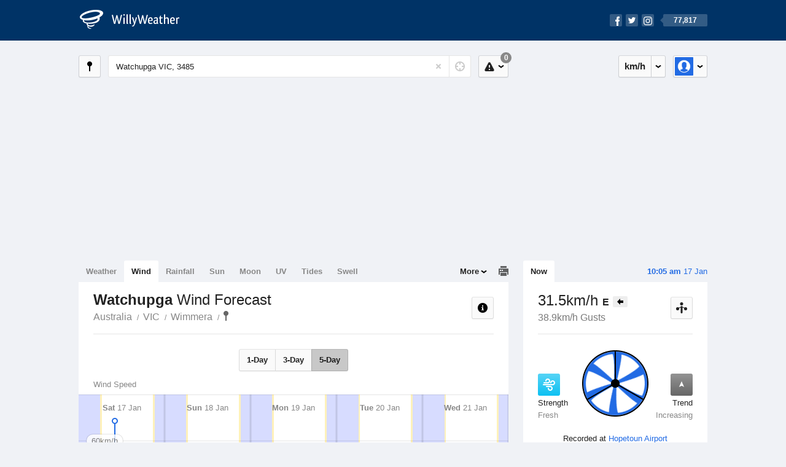

--- FILE ---
content_type: text/html; charset=UTF-8
request_url: https://wind.willyweather.com.au/vic/wimmera/watchupga.html
body_size: 12926
content:
<!doctype html><html lang="en"><head><meta charset="utf-8"><meta name="apple-itunes-app" content="app-id=592978502, app-argument=https://itunes.apple.com/au/app/weather-by-willyweather/id592978502?mt=8&amp;uo=4&amp;at=11lMKC%22"><meta property="og:url" content="https://wind.willyweather.com.au/vic/wimmera/watchupga.html"><link rel="canonical" href="https://wind.willyweather.com.au/vic/wimmera/watchupga.html"/><meta name="description" content="Watchupga wind forecast. Detailed wind speed and wind direction information as well as interactive graphs for winds"/><meta property="og:image" content="https://cdnres.willyweather.com.au/images/facebook.png"><meta property="og:image:secure_url" content="https://cdnres.willyweather.com.au/images/facebook.png"><link href="https://cdnres.willyweather.com.au/compiled/location.1.44.11.css" rel="stylesheet"><meta name="viewport" content="width=device-width,minimum-scale=1.0,maximum-scale=1.0"><link href="https://cdnres.willyweather.com.au/compiled/queries.1.44.11.css" rel="stylesheet"><link href="https://cdnres.willyweather.com.au/images/icons/apple-touch-icon-76.png" sizes="76x76" rel="apple-touch-icon-precomposed"><link href="https://cdnres.willyweather.com.au/images/icons/apple-touch-icon-120.png" sizes="120x120" rel="apple-touch-icon-precomposed"><link href="https://cdnres.willyweather.com.au/images/icons/apple-touch-icon-152.png" sizes="152x152" rel="apple-touch-icon-precomposed"><link href="https://cdnres.willyweather.com.au/images/icons/apple-touch-icon-180.png" sizes="180x180" rel="apple-touch-icon-precomposed"><link href="https://cdnres.willyweather.com.au/images/icons/favicon.ico" rel="icon"><script>
            ww = {data: {}};
            ww.isPrem = true ;
                            ww.weatherType = {code: 'wind'};
                    </script><script>
    ww.utcTimestamp = 1768604731000;
    ww.pageType = 'location';
    ww.cdn1Url = 'https://cdnres.willyweather.com.au';
    ww.location = {"id":13497,"name":"Watchupga","postcode":"3485","lat":-35.7579,"lng":142.7236,"state":"VIC","region":"Wimmera","typeId":23,"timeZoneOffset":39600};
    ww.data.weatherTargeting = {"obsWind":31,"obsTemp":23,"rainLstHr":0,"rainToday":0,"precisNextHr":"mostly-fine","swellMorn1":null,"swellAftr1":null,"swellMorn2":null,"swellAftr2":null,"windMorn1":15,"windAftr1":17,"windMorn2":15,"windAftr2":14,"precis1":"partly-cloudy","precis2":"partly-cloudy","minTemp1":15,"maxTemp1":33,"minTemp2":17,"maxTemp2":35,"maxUv1":11,"maxUv2":13}</script><script>
            var gaDim = {pageType: ww.pageType};
            if (ww.weatherType) gaDim.weatherType = ww.weatherType.code;
            if (ww.location) {
                if (ww.location.state) gaDim.state = ww.location.state;
                if (ww.location.region) gaDim.region = ww.location.region;
                if (ww.location.name) {
                    gaDim.name = ww.location.name;
                    gaDim.postcode = ww.location.postcode;
                    gaDim.locationType = ww.location.typeId.toString();
                }
            }

            dataLayer = [gaDim];
        </script><title>Watchupga Wind Forecast, VIC 3485 - WillyWeather</title></head><body class="wind-view location-view minimal" data-locale="en_AU"><script>(function(w,d,s,l,i){w[l]=w[l]||[];w[l].push({'gtm.start':
                new Date().getTime(),event:'gtm.js'});var f=d.getElementsByTagName(s)[0],
                j=d.createElement(s),dl=l!='dataLayer'?'&l='+l:'';j.async=true;j.src=
                '//www.googletagmanager.com/gtm.js?id='+i+dl;f.parentNode.insertBefore(j,f);
            })(window,document,'script','dataLayer','GTM-54MN4R');
        </script><header class="super-header"><section class="hero-bar"><a href="/" class="logo" aria-label="WillyWeather Logo"><i class="icon"></i><span>WillyWeather</span></a><nav class="fly-out social"><a data-hint="Follow Us"><span class="count">77,817</span><i class="facebook"></i><i class="twitter"></i><i class="instagram"></i></a><div class="fly-out-contents"></div></nav></section></header><section class="wrapper"><div class="global-tools"><nav class="fly-out measurements"><a class="cycle button" data-hint="Cycle Units" >&nbsp;&nbsp;</a><a class="button" data-hint="Unit Settings"><i class="icon"></i></a><div class="fly-out-contents"><header><h2>Unit Settings</h2><h3>Measurement preferences are saved</h3></header><ul><li><select name="t" data-weathertype="weather" data-labels="&deg;C,&deg;F"><option selected value="c">Celsius</option><option value="f">Fahrenheit</option></select><label>Temperature</label></li><li><select name="rpm" data-weathertype="rainfall" data-labels="mm,in,pts"><option selected value="mm">mm</option><option value="in">inches</option><option value="pts">points</option></select><label>Rainfall</label></li><li><select name="sh" data-weathertype="swell" data-labels="m,ft"><option selected value="m">metres</option><option value="ft">feet</option></select><label>Swell Height</label></li><li><select name="th" data-weathertype="tides" data-labels="m,ft"><option selected value="m">metres</option><option value="ft">feet</option></select><label>Tide Height</label></li><li><select name="ws" data-weathertype="wind" data-labels="km/h,mph,m/s,knots"><option selected value="km/h">km/h</option><option value="mph">mph</option><option value="m/s">m/s</option><option value="knots">knots</option></select><label>Wind Speed</label></li><li><select name="d"><option selected value="km">kilometres</option><option value="miles">miles</option></select><label>Distance</label></li><li><select name="p"><option value="hpa">hPa</option><option value="mmhg">mmHg</option><option value="inhg">inHg</option><option value="psi">psi</option><option value="millibars">millibars</option></select><label>Pressure</label></li><li><select name="rh" data-labels="m,ft"><option selected value="m">metres</option><option value="ft">feet</option></select><label>River Height</label></li></ul></div></nav><nav class="fly-out account"><a class="button" data-hint="Account"><img src="https://cdnres.willyweather.com.au/images/gravatar.png" width="30" height="30" alt="Profile Picture"></a><div class="fly-out-contents"></div></nav></div><section class="location-bar"><a class="button close-locations" data-hint="View Locations Map" data-closest-station-modal-trigger data-closest-point-modal-mode="locations"><i class="icon"></i></a><form method="get" action="/search/search.html" class="search empty" autocomplete="off"><input type="search" name="query" placeholder="Enter Location or Postcode" value="Watchupga VIC, 3485" aria-label="Enter Location or Postcode"><a class="current-location" data-hint="Use Current Location"><span class="icon"></span></a><i class="activity-indicator"></i><button type="reset" aria-label="Reset"></button><div class="fly-out-contents results"></div></form><nav class="fly-out warnings"><a data-hint="Warnings" class="button"><i class="icon"><b class="badge">0</b></i></a><div class="fly-out-contents"></div><script>
        ww.data.warningsSummary = {areaType: 'location', id: 13497};
    </script></nav></section><figure class="ad ad-billboard" data-ad-type="billboard"></figure><section class="content"><aside class="secondary-focus"><time class="location-time"><strong class="time"></strong>&nbsp;<span class="date"></span></time><nav class="tabs"><section><a class="current" data-target="wind-spinner">Now</a></section></nav><section class="block wind-spinner"><header><h1 data-unit="km/h" data-wind-speed="1">
            31.5km/h            <strong>E</strong><i class="direction direction-e"></i></h1><h2>38.9km/h Gusts</h2><a class="button close-stations" data-hint="View Weather Stations Map" data-closest-station-modal-trigger data-closest-point-modal-mode="weather-stations" data-default-climate-variable-code="wind-speed"><svg class="ui-icon" viewBox="0 0 20 20" xmlns="http://www.w3.org/2000/svg"><title>icon/icon-black/weather-station</title><g fill-rule="evenodd"><circle cx="3.5" cy="11.5" r="2.5"/><circle cx="10" cy="3.5" r="2.5"/><circle cx="16.5" cy="11.5" r="2.5"/><rect x="8.5" y="7" width="3" height="12" rx="1.5"/><path d="M2.07 11.267L9.08 8l.422.906-7.006 3.268zM17.928 11.267L10.923 8l-.423.907 7.006 3.267z"/></g></svg></a></header><span class="data-bit key-fresh"><i class="icon"></i><h3>Strength</h3><h4>Fresh</h4></span><span class="data-bit trending-up"><i class="icon"></i><h3>Trend</h3><h4>Increasing</h4></span><figure><b class="wind-blade" data-unit="8.75"></b><b class="wind-shield"></b></figure><p class="toggle-data-sources no-toggle"><span>
                            Recorded at <a href="https://www.willyweather.com.au/climate/weather-stations/94838.html?superGraph=plots:wind-speed">Hopetoun Airport</a></span><time>Updated 15 mins ago (33.4km away)</time></p><script>
        ww.data.observational = {target: '.wind-spinner', template: 'wind', location: ww.location};
    </script></section><figure class="ad block ad-mrec ad-mrec1" data-ad-type="mrec1"><a class="cta nudge" href="https://www.willyweather.com.au/account/register.html">Get WillyWeather+ to remove ads</a></figure><section class="block extremes nation-level" data-expanding-module="extremes"><header><a class="cta toggle" data-view-more-button
           data-view-more-text="View More"
           data-view-less-text="View Less">View More</a><h2>Real-Time Extremes</h2></header><nav class="sub-tabs full"><a class="button" data-areatype="nation">Nation</a><a class="button" data-areatype="state" data-value="VIC">State</a><a class="button" data-areatype="region" data-value="Wimmera">Region</a></nav><ul class="icon-list"><li class="extreme-hottest"><a href="https://www.willyweather.com.au/climate/weather-stations/99594.html?superGraph=plots:temperature"><i class="icon"></i><h3>Hottest <span class="data">35 &deg;C</span></h3><span>Gudai-Darri Mine, WA</span></a></li><li class="extreme-coldest"><a href="https://www.willyweather.com.au/climate/weather-stations/95979.html?superGraph=plots:temperature"><i class="icon"></i><h3>Coldest <span class="data">4.6 &deg;C</span></h3><span>Kunanyi (Mount Wellington), TAS</span></a></li><li class="extreme-windiest"><a href="https://www.willyweather.com.au/climate/weather-stations/95916.html?superGraph=plots:wind-speed"><i class="icon"></i><h3>Windiest <span class="data">77.8km/h</span></h3><span>Cabramurra, NSW</span></a></li><li class="extreme-wettest"><a href="https://www.willyweather.com.au/climate/weather-stations/94222.html?superGraph=plots:rainfall"><i class="icon"></i><h3>Wettest (Last Hour) <span class="data">21.6mm</span></h3><span>Bradshaw-Koolendong Valley (Defence), NT</span></a></li><li class="secondary hidden extreme-most-humid"><a href="https://www.willyweather.com.au/climate/weather-stations/94915.html?superGraph=plots:humidity"><i class="icon"></i><h3>Most Humid <span class="data">100%</span></h3><span>Perisher Valley, NSW</span></a></li><li class="secondary hidden extreme-least-humid"><a href="https://www.willyweather.com.au/climate/weather-stations/94462.html?superGraph=plots:humidity"><i class="icon"></i><h3>Least Humid <span class="data">16%</span></h3><span>Ayers Rock Airport, NT</span></a></li><li class="secondary hidden extreme-highest-pressure"><a href="https://www.willyweather.com.au/climate/weather-stations/94988.html?superGraph=plots:pressure"><i class="icon"></i><h3>Highest Pressure <span class="data">1026.2 hPa</span></h3><span>Dennes Point, TAS</span></a></li><li class="secondary hidden extreme-lowest-pressure"><a href="https://www.willyweather.com.au/climate/weather-stations/WW000005.html?superGraph=plots:pressure"><i class="icon"></i><h3>Lowest Pressure <span class="data">919 hPa</span></h3><span>Dorrigo, NSW</span></a></li></ul><script>
        ww.data.observationalExtremes = {areaType: 'nation', state: 'VIC', region: 'Wimmera'};
    </script></section><section class="block news"><header><a class="cta" href="//www.willyweather.com.au/news.html">All News</a><h2>Australia Weather News</h2></header><ul><li><a href="//www.willyweather.com.au/news/212159/flood+recovery+continues+for+great+ocean+road+communities+following+historic+deluge.html" data-image="https://cdnmaps.willyweather.com.au/news/106237916.jpg"><time>        2h 46m ago</time>
                                        Flood recovery continues for Great Ocean Road communities following historic deluge
                                                                                    <p>Emergency services have defended warning times as locals recover from the record-breaking rains and worst floods in the area since the 80s.</p></a></li><li><a href="//www.willyweather.com.au/news/212158/weekend+soaking+set+for+nsw+and+top+end%2c+while+western+australia+eyes+next+cyclone.html"><time>        4h ago</time>
                                        Weekend soaking set for NSW and Top End, while Western Australia eyes next cyclone
                                                                            </a></li><li><a href="//www.willyweather.com.au/news/212160/how+climate+change+is+making+extreme+rainfall+events+like+the+great+ocean+road+flooding+more+frequent+and+intense.html"><time>        17h ago</time>
                                        How climate change is making extreme rainfall events like the Great Ocean Road flooding more frequent and intense
                                                                            </a></li></ul></section><figure class="ad block ad-mrec ad-mrec2" data-ad-type="mrec2"><a class="cta nudge" href="https://www.willyweather.com.au/account/register.html">Get WillyWeather+ to remove ads</a></figure></aside><main class="primary-focus"><nav class="tabs"><section class="primary-tabs"><a href="//www.willyweather.com.au/vic/wimmera/watchupga.html">Weather</a><a href="//wind.willyweather.com.au/vic/wimmera/watchupga.html">Wind</a><a href="//rainfall.willyweather.com.au/vic/wimmera/watchupga.html">Rainfall</a><a href="//sunrisesunset.willyweather.com.au/vic/wimmera/watchupga.html">Sun</a><a href="//moonphases.willyweather.com.au/vic/wimmera/watchupga.html">Moon</a><a href="//uv.willyweather.com.au/vic/wimmera/watchupga.html">UV</a><a href="//tides.willyweather.com.au/vic/wimmera/watchupga.html">Tides</a><a href="//swell.willyweather.com.au/vic/wimmera/watchupga.html">Swell</a></section><a class="print-tool" data-hint="Printable Overview" data-modal="overview"></a><section class="more-tabs fly-out"><a>More</a><div class="fly-out-contents"><ul><li class="hidden" data-hidden="1"><a href="//www.willyweather.com.au/vic/wimmera/watchupga.html">Weather</a></li><li class="hidden" data-hidden="1"><a href="//wind.willyweather.com.au/vic/wimmera/watchupga.html">Wind</a></li><li class="hidden" data-hidden="1"><a href="//rainfall.willyweather.com.au/vic/wimmera/watchupga.html">Rainfall</a></li><li class="hidden" data-hidden="1"><a href="//sunrisesunset.willyweather.com.au/vic/wimmera/watchupga.html">Sun</a></li><li class="hidden" data-hidden="1"><a href="//moonphases.willyweather.com.au/vic/wimmera/watchupga.html">Moon</a></li><li class="hidden" data-hidden="1"><a href="//uv.willyweather.com.au/vic/wimmera/watchupga.html">UV</a></li><li class="hidden" data-hidden="1"><a href="//tides.willyweather.com.au/vic/wimmera/watchupga.html">Tides</a></li><li class="hidden" data-hidden="1"><a href="//swell.willyweather.com.au/vic/wimmera/watchupga.html">Swell</a></li><li><a href="//www.willyweather.com.au/cameras.html" data-link="cameras" >Cameras</a></li><li><a href="//www.willyweather.com.au/climate/weather-stations.html" data-link="weather-stations">Weather Stations</a></li><li><a href="//www.willyweather.com.au/news.html">Weather News</a></li><li><a href="//www.willyweather.com.au/warnings.html">Warnings</a></li><li><a href="//www.willyweather.com.au/maps.html" data-link="maps">Maps</a></li><li><a href="//www.willyweather.com.au/graphs.html" data-link="graphs">Graphs</a></li></ul></div></section></nav><article class="view"><header class="view-header"><nav class="tools stacked-buttons"><a class="button help-info" data-hint="Help and Info"><i class="icon"></i></a></nav><h1>Watchupga        <em> Wind Forecast</em></h1><ul class="breadcrumbs"><li><a href="/">Australia</a></li><li><a href="/vic.html">VIC</a></li><li><a href="/vic/wimmera.html">Wimmera</a></li><li class="final-point"><a href="/vic/wimmera/watchupga.html">Watchupga</a></li></ul></header><nav class="sub-tabs"><a class="button" data-outlook="1">1-Day</a><a class="button" data-outlook="3">3-Day</a><a class="button" data-outlook="5">5-Day</a></nav><div class="extra-tools"><section><a data-hint="Go to Current Time" class="button current-time hidden"><i class="icon"></i></a></section></div><div class="plot-titles"><section class="plot-secondary"></section><section class="plot-primary"></section></div><figure id="" class="graph super-graph animate loading"><nav class="flippers"><a class="back"></a><a class="forward"></a></nav></figure><form><fieldset class="legend-list graph-legend" data-series="active"><legend>
            Graph Plots
            <a href="https://www.willyweather.com.au/graphs.html?graph=outlook:1,location:13497,series=order:0,id:sunrisesunset,type:forecast,series=order:1,id:wind,type:forecast,series=order:3,id:wind,type:observational" class="cta" alt="wind forecast graph">Open in Graphs</a></legend><ul class="icon-list options simple"><li data-id="wind" data-type="forecast" data-name="Wind Speed"><label><input type="checkbox" aria-labelledby="graph-plot-primary-label"><i class="icon"><svg height="24px" width="84px"><g><rect height="4" width="84" y="10" x="0"/></g><g fill-rule="evenodd" fill="none" stroke-width="1" stroke="none"><path fill="#fff" stroke="#000" d="M40,21 L40,12 L35,12 L42.5,3 L50,12 L45,12 L45,21 L40,21 Z"/></g></svg></i></label><h3 id="graph-plot-primary-label">
                    Wind Forecast <em>Bureau of Meteorology</em></h3></li><li data-id="wind" data-type="observational" data-name="Wind Speed"><label><input type="checkbox" aria-labelledby="graph-plot-secondary-label"><i class="icon"><svg height="24px" width="84px"><g><rect height="4" width="84" y="10" x="0"/></g><g fill-rule="evenodd" fill="none" stroke-width="1" stroke="none"><path fill="#fff" stroke="#000" d="M40,21 L40,12 L35,12 L42.5,3 L50,12 L45,12 L45,21 L40,21 Z"/></g></svg></i></label><h3 id="graph-plot-secondary-label">Wind Real-Time <em></em></h3></li></ul></fieldset><script>
        ww.data.graphs = [{view: {target: '.view'},
                            graph: {config: {target: '.super-graph',
                                            timestamp: ww.utcTimestamp,
                                            timeZoneOffset: ww.location.timeZoneOffset,
                                            outlook: 5,
                                            series: [{
                                                id: 'wind', type: 'forecast'
                                            }, {
                                                id: 'wind', type: 'observational'
                                            }, {
                                                id: 'sunrisesunset', type: 'forecast'
                                            }]
                                    },
                            data: {"forecastGraphs":{"wind":{"dataConfig":{"series":{"config":{"id":"wind","color":"#0094F8","lineWidth":2,"lineFill":false,"lineRenderer":"StraightLineRenderer","showPoints":true,"pointRenderer":"ArrowPointRenderer","pointFormatter":"DirectionPointFormatter"},"yAxisDataMin":10.8,"yAxisDataMax":26.3,"yAxisMin":0,"yAxisMax":80,"groups":[{"dateTime":1768608000,"points":[{"x":1768608000,"y":23.8,"direction":149,"directionText":"SSE","description":"moderate","pointStyle":{"fill":"#48ad00","stroke":"#2b6700"}},{"x":1768611600,"y":21.6,"direction":142,"directionText":"SE","description":"moderate","pointStyle":{"fill":"#48ad00","stroke":"#2b6700"}},{"x":1768615200,"y":19.4,"direction":136,"directionText":"SE","description":"gentle","pointStyle":{"fill":"#a5de37","stroke":"#638521"}},{"x":1768618800,"y":18,"direction":133,"directionText":"SE","description":"gentle","pointStyle":{"fill":"#a5de37","stroke":"#638521"}},{"x":1768622400,"y":17.3,"direction":131,"directionText":"SE","description":"gentle","pointStyle":{"fill":"#a5de37","stroke":"#638521"}},{"x":1768626000,"y":16.9,"direction":127,"directionText":"SE","description":"gentle","pointStyle":{"fill":"#a5de37","stroke":"#638521"}},{"x":1768629600,"y":15.8,"direction":126,"directionText":"SE","description":"gentle","pointStyle":{"fill":"#a5de37","stroke":"#638521"}},{"x":1768633200,"y":15.5,"direction":123,"directionText":"ESE","description":"gentle","pointStyle":{"fill":"#a5de37","stroke":"#638521"}},{"x":1768636800,"y":19.4,"direction":120,"directionText":"ESE","description":"gentle","pointStyle":{"fill":"#a5de37","stroke":"#638521"}},{"x":1768640400,"y":21.2,"direction":112,"directionText":"ESE","description":"moderate","pointStyle":{"fill":"#48ad00","stroke":"#2b6700"}},{"x":1768644000,"y":22.3,"direction":103,"directionText":"ESE","description":"moderate","pointStyle":{"fill":"#48ad00","stroke":"#2b6700"}},{"x":1768647600,"y":21.6,"direction":96,"directionText":"E","description":"moderate","pointStyle":{"fill":"#48ad00","stroke":"#2b6700"}},{"x":1768651200,"y":18.7,"direction":97,"directionText":"E","description":"gentle","pointStyle":{"fill":"#a5de37","stroke":"#638521"}},{"x":1768654800,"y":16.2,"direction":101,"directionText":"E","description":"gentle","pointStyle":{"fill":"#a5de37","stroke":"#638521"}},{"x":1768658400,"y":15.5,"direction":107,"directionText":"ESE","description":"gentle","pointStyle":{"fill":"#a5de37","stroke":"#638521"}},{"x":1768662000,"y":15.1,"direction":109,"directionText":"ESE","description":"gentle","pointStyle":{"fill":"#a5de37","stroke":"#638521"}},{"x":1768665600,"y":14.8,"direction":110,"directionText":"ESE","description":"gentle","pointStyle":{"fill":"#a5de37","stroke":"#638521"}},{"x":1768669200,"y":15.5,"direction":114,"directionText":"ESE","description":"gentle","pointStyle":{"fill":"#a5de37","stroke":"#638521"}},{"x":1768672800,"y":16.2,"direction":116,"directionText":"ESE","description":"gentle","pointStyle":{"fill":"#a5de37","stroke":"#638521"}},{"x":1768676400,"y":17.6,"direction":117,"directionText":"ESE","description":"gentle","pointStyle":{"fill":"#a5de37","stroke":"#638521"}},{"x":1768680000,"y":18.4,"direction":118,"directionText":"ESE","description":"gentle","pointStyle":{"fill":"#a5de37","stroke":"#638521"}},{"x":1768683600,"y":15.5,"direction":121,"directionText":"ESE","description":"gentle","pointStyle":{"fill":"#a5de37","stroke":"#638521"}},{"x":1768687200,"y":15.5,"direction":122,"directionText":"ESE","description":"gentle","pointStyle":{"fill":"#a5de37","stroke":"#638521"}},{"x":1768690800,"y":18,"direction":123,"directionText":"ESE","description":"gentle","pointStyle":{"fill":"#a5de37","stroke":"#638521"}}]},{"dateTime":1768694400,"points":[{"x":1768694400,"y":17.6,"direction":120,"directionText":"ESE","description":"gentle","pointStyle":{"fill":"#a5de37","stroke":"#638521"}},{"x":1768698000,"y":16.9,"direction":113,"directionText":"ESE","description":"gentle","pointStyle":{"fill":"#a5de37","stroke":"#638521"}},{"x":1768701600,"y":17.3,"direction":112,"directionText":"ESE","description":"gentle","pointStyle":{"fill":"#a5de37","stroke":"#638521"}},{"x":1768705200,"y":16.2,"direction":105,"directionText":"ESE","description":"gentle","pointStyle":{"fill":"#a5de37","stroke":"#638521"}},{"x":1768708800,"y":15.8,"direction":97,"directionText":"E","description":"gentle","pointStyle":{"fill":"#a5de37","stroke":"#638521"}},{"x":1768712400,"y":15.5,"direction":91,"directionText":"E","description":"gentle","pointStyle":{"fill":"#a5de37","stroke":"#638521"}},{"x":1768716000,"y":15.1,"direction":86,"directionText":"E","description":"gentle","pointStyle":{"fill":"#a5de37","stroke":"#638521"}},{"x":1768719600,"y":15.1,"direction":82,"directionText":"E","description":"gentle","pointStyle":{"fill":"#a5de37","stroke":"#638521"}},{"x":1768723200,"y":19.4,"direction":78,"directionText":"ENE","description":"gentle","pointStyle":{"fill":"#a5de37","stroke":"#638521"}},{"x":1768726800,"y":21.6,"direction":73,"directionText":"ENE","description":"moderate","pointStyle":{"fill":"#48ad00","stroke":"#2b6700"}},{"x":1768730400,"y":23.4,"direction":68,"directionText":"ENE","description":"moderate","pointStyle":{"fill":"#48ad00","stroke":"#2b6700"}},{"x":1768734000,"y":22.7,"direction":64,"directionText":"ENE","description":"moderate","pointStyle":{"fill":"#48ad00","stroke":"#2b6700"}},{"x":1768737600,"y":19.8,"direction":65,"directionText":"ENE","description":"moderate","pointStyle":{"fill":"#48ad00","stroke":"#2b6700"}},{"x":1768741200,"y":16.9,"direction":68,"directionText":"ENE","description":"gentle","pointStyle":{"fill":"#a5de37","stroke":"#638521"}},{"x":1768744800,"y":15.5,"direction":70,"directionText":"ENE","description":"gentle","pointStyle":{"fill":"#a5de37","stroke":"#638521"}},{"x":1768748400,"y":15.5,"direction":72,"directionText":"ENE","description":"gentle","pointStyle":{"fill":"#a5de37","stroke":"#638521"}},{"x":1768752000,"y":14.8,"direction":75,"directionText":"ENE","description":"gentle","pointStyle":{"fill":"#a5de37","stroke":"#638521"}},{"x":1768755600,"y":15.1,"direction":78,"directionText":"ENE","description":"gentle","pointStyle":{"fill":"#a5de37","stroke":"#638521"}},{"x":1768759200,"y":14.8,"direction":81,"directionText":"E","description":"gentle","pointStyle":{"fill":"#a5de37","stroke":"#638521"}},{"x":1768762800,"y":14.8,"direction":83,"directionText":"E","description":"gentle","pointStyle":{"fill":"#a5de37","stroke":"#638521"}},{"x":1768766400,"y":14,"direction":86,"directionText":"E","description":"gentle","pointStyle":{"fill":"#a5de37","stroke":"#638521"}},{"x":1768770000,"y":11.5,"direction":87,"directionText":"E","description":"light","pointStyle":{"fill":"#d1ef51","stroke":"#7d8f30"}},{"x":1768773600,"y":11.9,"direction":88,"directionText":"E","description":"light","pointStyle":{"fill":"#d1ef51","stroke":"#7d8f30"}},{"x":1768777200,"y":14.8,"direction":87,"directionText":"E","description":"gentle","pointStyle":{"fill":"#a5de37","stroke":"#638521"}}]},{"dateTime":1768780800,"points":[{"x":1768780800,"y":15.1,"direction":84,"directionText":"E","description":"gentle","pointStyle":{"fill":"#a5de37","stroke":"#638521"}},{"x":1768784400,"y":14.8,"direction":80,"directionText":"E","description":"gentle","pointStyle":{"fill":"#a5de37","stroke":"#638521"}},{"x":1768788000,"y":15.1,"direction":69,"directionText":"ENE","description":"gentle","pointStyle":{"fill":"#a5de37","stroke":"#638521"}},{"x":1768791600,"y":16.2,"direction":65,"directionText":"ENE","description":"gentle","pointStyle":{"fill":"#a5de37","stroke":"#638521"}},{"x":1768795200,"y":17.6,"direction":61,"directionText":"ENE","description":"gentle","pointStyle":{"fill":"#a5de37","stroke":"#638521"}},{"x":1768798800,"y":19.8,"direction":59,"directionText":"ENE","description":"moderate","pointStyle":{"fill":"#48ad00","stroke":"#2b6700"}},{"x":1768802400,"y":18.7,"direction":59,"directionText":"ENE","description":"gentle","pointStyle":{"fill":"#a5de37","stroke":"#638521"}},{"x":1768806000,"y":18.4,"direction":59,"directionText":"ENE","description":"gentle","pointStyle":{"fill":"#a5de37","stroke":"#638521"}},{"x":1768809600,"y":22.7,"direction":59,"directionText":"ENE","description":"moderate","pointStyle":{"fill":"#48ad00","stroke":"#2b6700"}},{"x":1768813200,"y":24.8,"direction":56,"directionText":"NE","description":"moderate","pointStyle":{"fill":"#48ad00","stroke":"#2b6700"}},{"x":1768816800,"y":26.3,"direction":53,"directionText":"NE","description":"moderate","pointStyle":{"fill":"#48ad00","stroke":"#2b6700"}},{"x":1768820400,"y":26.3,"direction":50,"directionText":"NE","description":"moderate","pointStyle":{"fill":"#48ad00","stroke":"#2b6700"}},{"x":1768824000,"y":25.2,"direction":48,"directionText":"NE","description":"moderate","pointStyle":{"fill":"#48ad00","stroke":"#2b6700"}},{"x":1768827600,"y":24.5,"direction":47,"directionText":"NE","description":"moderate","pointStyle":{"fill":"#48ad00","stroke":"#2b6700"}},{"x":1768831200,"y":24.1,"direction":45,"directionText":"NE","description":"moderate","pointStyle":{"fill":"#48ad00","stroke":"#2b6700"}},{"x":1768834800,"y":23,"direction":45,"directionText":"NE","description":"moderate","pointStyle":{"fill":"#48ad00","stroke":"#2b6700"}},{"x":1768838400,"y":22,"direction":46,"directionText":"NE","description":"moderate","pointStyle":{"fill":"#48ad00","stroke":"#2b6700"}},{"x":1768842000,"y":21.6,"direction":46,"directionText":"NE","description":"moderate","pointStyle":{"fill":"#48ad00","stroke":"#2b6700"}},{"x":1768845600,"y":20.5,"direction":47,"directionText":"NE","description":"moderate","pointStyle":{"fill":"#48ad00","stroke":"#2b6700"}},{"x":1768849200,"y":19.1,"direction":63,"directionText":"ENE","description":"gentle","pointStyle":{"fill":"#a5de37","stroke":"#638521"}},{"x":1768852800,"y":16.9,"direction":77,"directionText":"ENE","description":"gentle","pointStyle":{"fill":"#a5de37","stroke":"#638521"}},{"x":1768856400,"y":14.4,"direction":98,"directionText":"E","description":"gentle","pointStyle":{"fill":"#a5de37","stroke":"#638521"}},{"x":1768860000,"y":15.1,"direction":101,"directionText":"E","description":"gentle","pointStyle":{"fill":"#a5de37","stroke":"#638521"}},{"x":1768863600,"y":17.6,"direction":105,"directionText":"ESE","description":"gentle","pointStyle":{"fill":"#a5de37","stroke":"#638521"}}]},{"dateTime":1768867200,"points":[{"x":1768867200,"y":17.3,"direction":109,"directionText":"ESE","description":"gentle","pointStyle":{"fill":"#a5de37","stroke":"#638521"}},{"x":1768870800,"y":15.8,"direction":115,"directionText":"ESE","description":"gentle","pointStyle":{"fill":"#a5de37","stroke":"#638521"}},{"x":1768874400,"y":15.5,"direction":113,"directionText":"ESE","description":"gentle","pointStyle":{"fill":"#a5de37","stroke":"#638521"}},{"x":1768878000,"y":15.1,"direction":110,"directionText":"ESE","description":"gentle","pointStyle":{"fill":"#a5de37","stroke":"#638521"}},{"x":1768881600,"y":15.1,"direction":109,"directionText":"ESE","description":"gentle","pointStyle":{"fill":"#a5de37","stroke":"#638521"}},{"x":1768885200,"y":15.1,"direction":106,"directionText":"ESE","description":"gentle","pointStyle":{"fill":"#a5de37","stroke":"#638521"}},{"x":1768888800,"y":14,"direction":104,"directionText":"ESE","description":"gentle","pointStyle":{"fill":"#a5de37","stroke":"#638521"}},{"x":1768892400,"y":13.3,"direction":102,"directionText":"ESE","description":"gentle","pointStyle":{"fill":"#a5de37","stroke":"#638521"}},{"x":1768896000,"y":16.9,"direction":101,"directionText":"E","description":"gentle","pointStyle":{"fill":"#a5de37","stroke":"#638521"}},{"x":1768899600,"y":18.4,"direction":94,"directionText":"E","description":"gentle","pointStyle":{"fill":"#a5de37","stroke":"#638521"}},{"x":1768903200,"y":19.8,"direction":87,"directionText":"E","description":"moderate","pointStyle":{"fill":"#48ad00","stroke":"#2b6700"}},{"x":1768906800,"y":19.1,"direction":76,"directionText":"ENE","description":"gentle","pointStyle":{"fill":"#a5de37","stroke":"#638521"}},{"x":1768910400,"y":18,"direction":81,"directionText":"E","description":"gentle","pointStyle":{"fill":"#a5de37","stroke":"#638521"}},{"x":1768914000,"y":16.9,"direction":91,"directionText":"E","description":"gentle","pointStyle":{"fill":"#a5de37","stroke":"#638521"}},{"x":1768917600,"y":16.6,"direction":100,"directionText":"E","description":"gentle","pointStyle":{"fill":"#a5de37","stroke":"#638521"}},{"x":1768921200,"y":16.6,"direction":110,"directionText":"ESE","description":"gentle","pointStyle":{"fill":"#a5de37","stroke":"#638521"}},{"x":1768924800,"y":16.6,"direction":124,"directionText":"SE","description":"gentle","pointStyle":{"fill":"#a5de37","stroke":"#638521"}},{"x":1768928400,"y":17.3,"direction":132,"directionText":"SE","description":"gentle","pointStyle":{"fill":"#a5de37","stroke":"#638521"}},{"x":1768932000,"y":17.6,"direction":134,"directionText":"SE","description":"gentle","pointStyle":{"fill":"#a5de37","stroke":"#638521"}},{"x":1768935600,"y":17.6,"direction":134,"directionText":"SE","description":"gentle","pointStyle":{"fill":"#a5de37","stroke":"#638521"}},{"x":1768939200,"y":16.9,"direction":134,"directionText":"SE","description":"gentle","pointStyle":{"fill":"#a5de37","stroke":"#638521"}},{"x":1768942800,"y":13,"direction":130,"directionText":"SE","description":"gentle","pointStyle":{"fill":"#a5de37","stroke":"#638521"}},{"x":1768946400,"y":12.2,"direction":129,"directionText":"SE","description":"light","pointStyle":{"fill":"#d1ef51","stroke":"#7d8f30"}},{"x":1768950000,"y":13.7,"direction":129,"directionText":"SE","description":"gentle","pointStyle":{"fill":"#a5de37","stroke":"#638521"}}]},{"dateTime":1768953600,"points":[{"x":1768953600,"y":13.7,"direction":128,"directionText":"SE","description":"gentle","pointStyle":{"fill":"#a5de37","stroke":"#638521"}},{"x":1768957200,"y":13,"direction":137,"directionText":"SE","description":"gentle","pointStyle":{"fill":"#a5de37","stroke":"#638521"}},{"x":1768960800,"y":13.3,"direction":141,"directionText":"SE","description":"gentle","pointStyle":{"fill":"#a5de37","stroke":"#638521"}},{"x":1768964400,"y":12.2,"direction":140,"directionText":"SE","description":"light","pointStyle":{"fill":"#d1ef51","stroke":"#7d8f30"}},{"x":1768968000,"y":11.9,"direction":138,"directionText":"SE","description":"light","pointStyle":{"fill":"#d1ef51","stroke":"#7d8f30"}},{"x":1768971600,"y":12.2,"direction":135,"directionText":"SE","description":"light","pointStyle":{"fill":"#d1ef51","stroke":"#7d8f30"}},{"x":1768975200,"y":11.2,"direction":133,"directionText":"SE","description":"light","pointStyle":{"fill":"#d1ef51","stroke":"#7d8f30"}},{"x":1768978800,"y":10.8,"direction":130,"directionText":"SE","description":"light","pointStyle":{"fill":"#d1ef51","stroke":"#7d8f30"}},{"x":1768982400,"y":14,"direction":127,"directionText":"SE","description":"gentle","pointStyle":{"fill":"#a5de37","stroke":"#638521"}},{"x":1768986000,"y":15.1,"direction":119,"directionText":"ESE","description":"gentle","pointStyle":{"fill":"#a5de37","stroke":"#638521"}},{"x":1768989600,"y":15.5,"direction":110,"directionText":"ESE","description":"gentle","pointStyle":{"fill":"#a5de37","stroke":"#638521"}},{"x":1768993200,"y":14,"direction":104,"directionText":"ESE","description":"gentle","pointStyle":{"fill":"#a5de37","stroke":"#638521"}},{"x":1768996800,"y":14,"direction":116,"directionText":"ESE","description":"gentle","pointStyle":{"fill":"#a5de37","stroke":"#638521"}},{"x":1769000400,"y":13.7,"direction":162,"directionText":"SSE","description":"gentle","pointStyle":{"fill":"#a5de37","stroke":"#638521"}},{"x":1769004000,"y":14.4,"direction":177,"directionText":"S","description":"gentle","pointStyle":{"fill":"#a5de37","stroke":"#638521"}},{"x":1769007600,"y":14.8,"direction":181,"directionText":"S","description":"gentle","pointStyle":{"fill":"#a5de37","stroke":"#638521"}},{"x":1769011200,"y":15.5,"direction":187,"directionText":"S","description":"gentle","pointStyle":{"fill":"#a5de37","stroke":"#638521"}},{"x":1769014800,"y":16.9,"direction":190,"directionText":"S","description":"gentle","pointStyle":{"fill":"#a5de37","stroke":"#638521"}},{"x":1769018400,"y":17.3,"direction":188,"directionText":"S","description":"gentle","pointStyle":{"fill":"#a5de37","stroke":"#638521"}},{"x":1769022000,"y":17.6,"direction":185,"directionText":"S","description":"gentle","pointStyle":{"fill":"#a5de37","stroke":"#638521"}},{"x":1769025600,"y":16.9,"direction":182,"directionText":"S","description":"gentle","pointStyle":{"fill":"#a5de37","stroke":"#638521"}},{"x":1769029200,"y":15.1,"direction":177,"directionText":"S","description":"gentle","pointStyle":{"fill":"#a5de37","stroke":"#638521"}},{"x":1769032800,"y":16.2,"direction":168,"directionText":"SSE","description":"gentle","pointStyle":{"fill":"#a5de37","stroke":"#638521"}},{"x":1769036400,"y":19.8,"direction":161,"directionText":"SSE","description":"moderate","pointStyle":{"fill":"#48ad00","stroke":"#2b6700"}}]},{"dateTime":1769040000,"points":[{"x":1769040000,"y":18.7,"direction":160,"directionText":"SSE","description":"gentle","pointStyle":{"fill":"#a5de37","stroke":"#638521"}},{"x":1769043600,"y":16.9,"direction":159,"directionText":"SSE","description":"gentle","pointStyle":{"fill":"#a5de37","stroke":"#638521"}},{"x":1769047200,"y":16.2,"direction":158,"directionText":"SSE","description":"gentle","pointStyle":{"fill":"#a5de37","stroke":"#638521"}},{"x":1769050800,"y":15.5,"direction":160,"directionText":"SSE","description":"gentle","pointStyle":{"fill":"#a5de37","stroke":"#638521"}},{"x":1769054400,"y":14.8,"direction":160,"directionText":"SSE","description":"gentle","pointStyle":{"fill":"#a5de37","stroke":"#638521"}},{"x":1769058000,"y":14.8,"direction":161,"directionText":"SSE","description":"gentle","pointStyle":{"fill":"#a5de37","stroke":"#638521"}},{"x":1769061600,"y":14.4,"direction":159,"directionText":"SSE","description":"gentle","pointStyle":{"fill":"#a5de37","stroke":"#638521"}},{"x":1769065200,"y":14.4,"direction":159,"directionText":"SSE","description":"gentle","pointStyle":{"fill":"#a5de37","stroke":"#638521"}},{"x":1769068800,"y":18.4,"direction":158,"directionText":"SSE","description":"gentle","pointStyle":{"fill":"#a5de37","stroke":"#638521"}},{"x":1769072400,"y":19.4,"direction":154,"directionText":"SSE","description":"gentle","pointStyle":{"fill":"#a5de37","stroke":"#638521"}},{"x":1769076000,"y":20.2,"direction":151,"directionText":"SSE","description":"moderate","pointStyle":{"fill":"#48ad00","stroke":"#2b6700"}},{"x":1769079600,"y":18.7,"direction":151,"directionText":"SSE","description":"gentle","pointStyle":{"fill":"#a5de37","stroke":"#638521"}},{"x":1769083200,"y":18,"direction":159,"directionText":"SSE","description":"gentle","pointStyle":{"fill":"#a5de37","stroke":"#638521"}},{"x":1769086800,"y":17.3,"direction":168,"directionText":"SSE","description":"gentle","pointStyle":{"fill":"#a5de37","stroke":"#638521"}},{"x":1769090400,"y":17.6,"direction":177,"directionText":"S","description":"gentle","pointStyle":{"fill":"#a5de37","stroke":"#638521"}},{"x":1769094000,"y":17.3,"direction":188,"directionText":"S","description":"gentle","pointStyle":{"fill":"#a5de37","stroke":"#638521"}},{"x":1769097600,"y":17.3,"direction":192,"directionText":"SSW","description":"gentle","pointStyle":{"fill":"#a5de37","stroke":"#638521"}},{"x":1769101200,"y":18,"direction":196,"directionText":"SSW","description":"gentle","pointStyle":{"fill":"#a5de37","stroke":"#638521"}},{"x":1769104800,"y":18.4,"direction":189,"directionText":"S","description":"gentle","pointStyle":{"fill":"#a5de37","stroke":"#638521"}},{"x":1769108400,"y":18.4,"direction":181,"directionText":"S","description":"gentle","pointStyle":{"fill":"#a5de37","stroke":"#638521"}},{"x":1769112000,"y":17.6,"direction":171,"directionText":"S","description":"gentle","pointStyle":{"fill":"#a5de37","stroke":"#638521"}},{"x":1769115600,"y":15.1,"direction":164,"directionText":"SSE","description":"gentle","pointStyle":{"fill":"#a5de37","stroke":"#638521"}},{"x":1769119200,"y":15.1,"direction":157,"directionText":"SSE","description":"gentle","pointStyle":{"fill":"#a5de37","stroke":"#638521"}},{"x":1769122800,"y":17.6,"direction":150,"directionText":"SSE","description":"gentle","pointStyle":{"fill":"#a5de37","stroke":"#638521"}}]},{"dateTime":1769126400,"points":[{"x":1769126400,"y":16.6,"direction":145,"directionText":"SE","description":"gentle","pointStyle":{"fill":"#a5de37","stroke":"#638521"}},{"x":1769130000,"y":14.8,"direction":141,"directionText":"SE","description":"gentle","pointStyle":{"fill":"#a5de37","stroke":"#638521"}},{"x":1769133600,"y":14.4,"direction":136,"directionText":"SE","description":"gentle","pointStyle":{"fill":"#a5de37","stroke":"#638521"}},{"x":1769137200,"y":13.3,"direction":131,"directionText":"SE","description":"gentle","pointStyle":{"fill":"#a5de37","stroke":"#638521"}},{"x":1769140800,"y":12.6,"direction":127,"directionText":"SE","description":"gentle","pointStyle":{"fill":"#a5de37","stroke":"#638521"}},{"x":1769144400,"y":12.6,"direction":123,"directionText":"ESE","description":"gentle","pointStyle":{"fill":"#a5de37","stroke":"#638521"}},{"x":1769148000,"y":11.5,"direction":118,"directionText":"ESE","description":"light","pointStyle":{"fill":"#d1ef51","stroke":"#7d8f30"}},{"x":1769151600,"y":11.2,"direction":113,"directionText":"ESE","description":"light","pointStyle":{"fill":"#d1ef51","stroke":"#7d8f30"}},{"x":1769155200,"y":14.8,"direction":107,"directionText":"ESE","description":"gentle","pointStyle":{"fill":"#a5de37","stroke":"#638521"}},{"x":1769158800,"y":15.8,"direction":97,"directionText":"E","description":"gentle","pointStyle":{"fill":"#a5de37","stroke":"#638521"}},{"x":1769162400,"y":16.9,"direction":86,"directionText":"E","description":"gentle","pointStyle":{"fill":"#a5de37","stroke":"#638521"}},{"x":1769166000,"y":16.2,"direction":69,"directionText":"ENE","description":"gentle","pointStyle":{"fill":"#a5de37","stroke":"#638521"}},{"x":1769169600,"y":15.5,"direction":50,"directionText":"NE","description":"gentle","pointStyle":{"fill":"#a5de37","stroke":"#638521"}},{"x":1769173200,"y":15.1,"direction":26,"directionText":"NNE","description":"gentle","pointStyle":{"fill":"#a5de37","stroke":"#638521"}},{"x":1769176800,"y":15.5,"direction":344,"directionText":"NNW","description":"gentle","pointStyle":{"fill":"#a5de37","stroke":"#638521"}},{"x":1769180400,"y":15.5,"direction":311,"directionText":"NW","description":"gentle","pointStyle":{"fill":"#a5de37","stroke":"#638521"}},{"x":1769184000,"y":15.5,"direction":298,"directionText":"WNW","description":"gentle","pointStyle":{"fill":"#a5de37","stroke":"#638521"}},{"x":1769187600,"y":15.8,"direction":291,"directionText":"WNW","description":"gentle","pointStyle":{"fill":"#a5de37","stroke":"#638521"}},{"x":1769191200,"y":16.2,"direction":293,"directionText":"WNW","description":"gentle","pointStyle":{"fill":"#a5de37","stroke":"#638521"}},{"x":1769194800,"y":15.8,"direction":297,"directionText":"WNW","description":"gentle","pointStyle":{"fill":"#a5de37","stroke":"#638521"}},{"x":1769198400,"y":15.1,"direction":320,"directionText":"NW","description":"gentle","pointStyle":{"fill":"#a5de37","stroke":"#638521"}},{"x":1769202000,"y":12.2,"direction":118,"directionText":"ESE","description":"light","pointStyle":{"fill":"#d1ef51","stroke":"#7d8f30"}},{"x":1769205600,"y":12.6,"direction":120,"directionText":"ESE","description":"gentle","pointStyle":{"fill":"#a5de37","stroke":"#638521"}},{"x":1769209200,"y":14.8,"direction":125,"directionText":"SE","description":"gentle","pointStyle":{"fill":"#a5de37","stroke":"#638521"}}]}],"controlPoints":{"pre":{"x":1768604400,"y":25.6,"direction":155,"directionText":"SSE","description":"moderate","pointStyle":{"fill":"#48ad00","stroke":"#2b6700"}},"post":{"x":1769212800,"y":14.4,"direction":120,"directionText":"ESE","description":"gentle","pointStyle":{"fill":"#a5de37","stroke":"#638521"}}},"controlPoint":null},"xAxisMin":1768608000,"xAxisMax":1769212799},"carousel":{"size":12,"start":5},"units":{"speed":"km\/h"},"issueDateTime":"2026-01-17 09:34:28","nextIssueDateTime":"2026-01-17 21:34:28"},"swell-height":null,"sunrisesunset":{"dataConfig":{"series":{"config":{"id":"sunrisesunset","lineFill":true,"lineRenderer":"StraightLineRenderer","showPoints":false,"pointRenderer":"SunriseSunsetPointRenderer","pointFormatter":"SunriseSunsetPointFormatter"},"yAxisDataMin":null,"yAxisDataMax":null,"yAxisMin":null,"yAxisMax":null,"groups":[{"dateTime":1768608000,"points":[{"x":1768629723,"description":"First Light","type":"first-light"},{"x":1768631460,"description":"Sunrise","type":"sunrise"},{"x":1768682826,"description":"Sunset","type":"sunset"},{"x":1768684563,"description":"Last Light","type":"last-light"}]},{"dateTime":1768694400,"points":[{"x":1768716189,"description":"First Light","type":"first-light"},{"x":1768717921,"description":"Sunrise","type":"sunrise"},{"x":1768769204,"description":"Sunset","type":"sunset"},{"x":1768770936,"description":"Last Light","type":"last-light"}]},{"dateTime":1768780800,"points":[{"x":1768802655,"description":"First Light","type":"first-light"},{"x":1768804383,"description":"Sunrise","type":"sunrise"},{"x":1768855580,"description":"Sunset","type":"sunset"},{"x":1768857308,"description":"Last Light","type":"last-light"}]},{"dateTime":1768867200,"points":[{"x":1768889121,"description":"First Light","type":"first-light"},{"x":1768890845,"description":"Sunrise","type":"sunrise"},{"x":1768941954,"description":"Sunset","type":"sunset"},{"x":1768943678,"description":"Last Light","type":"last-light"}]},{"dateTime":1768953600,"points":[{"x":1768975588,"description":"First Light","type":"first-light"},{"x":1768977307,"description":"Sunrise","type":"sunrise"},{"x":1769028327,"description":"Sunset","type":"sunset"},{"x":1769030045,"description":"Last Light","type":"last-light"}]},{"dateTime":1769040000,"points":[{"x":1769062056,"description":"First Light","type":"first-light"},{"x":1769063770,"description":"Sunrise","type":"sunrise"},{"x":1769114697,"description":"Sunset","type":"sunset"},{"x":1769116411,"description":"Last Light","type":"last-light"}]},{"dateTime":1769126400,"points":[{"x":1769148524,"description":"First Light","type":"first-light"},{"x":1769150233,"description":"Sunrise","type":"sunrise"},{"x":1769201066,"description":"Sunset","type":"sunset"},{"x":1769202775,"description":"Last Light","type":"last-light"}]}],"controlPoints":{"pre":null,"post":null},"controlPoint":null},"xAxisMin":1768608000,"xAxisMax":1769212799},"carousel":{"size":1095,"start":382}}},"observationalGraphs":{"wind":{"dataConfig":{"series":{"config":{"id":"wind","color":"#0094F8","lineWidth":2,"lineFill":false,"lineRenderer":"StraightLineRenderer","showPoints":true,"pointRenderer":"ArrowPointRenderer","pointFormatter":"DirectionPointFormatter"},"yAxisDataMin":16.7,"yAxisDataMax":33.3,"yAxisMin":0,"yAxisMax":80,"groups":[{"dateTime":1768608000,"points":[{"x":1768608000,"y":31.5,"direction":145,"directionText":"SE","description":"fresh","pointStyle":{"fill":"#0ec1f2","stroke":"#087391"}},{"x":1768608600,"y":25.9,"direction":147,"directionText":"SSE","description":"moderate","pointStyle":{"fill":"#48ad00","stroke":"#2b6700"}},{"x":1768609200,"y":25.9,"direction":144,"directionText":"SE","description":"moderate","pointStyle":{"fill":"#48ad00","stroke":"#2b6700"}},{"x":1768609800,"y":27.8,"direction":149,"directionText":"SSE","description":"moderate","pointStyle":{"fill":"#48ad00","stroke":"#2b6700"}},{"x":1768610400,"y":20.4,"direction":155,"directionText":"SSE","description":"moderate","pointStyle":{"fill":"#48ad00","stroke":"#2b6700"}},{"x":1768611000,"y":22.2,"direction":154,"directionText":"SSE","description":"moderate","pointStyle":{"fill":"#48ad00","stroke":"#2b6700"}},{"x":1768611600,"y":24.1,"direction":151,"directionText":"SSE","description":"moderate","pointStyle":{"fill":"#48ad00","stroke":"#2b6700"}},{"x":1768612200,"y":20.4,"direction":151,"directionText":"SSE","description":"moderate","pointStyle":{"fill":"#48ad00","stroke":"#2b6700"}},{"x":1768612800,"y":22.2,"direction":154,"directionText":"SSE","description":"moderate","pointStyle":{"fill":"#48ad00","stroke":"#2b6700"}},{"x":1768613400,"y":22.2,"direction":153,"directionText":"SSE","description":"moderate","pointStyle":{"fill":"#48ad00","stroke":"#2b6700"}},{"x":1768614000,"y":22.2,"direction":153,"directionText":"SSE","description":"moderate","pointStyle":{"fill":"#48ad00","stroke":"#2b6700"}},{"x":1768614600,"y":20.4,"direction":150,"directionText":"SSE","description":"moderate","pointStyle":{"fill":"#48ad00","stroke":"#2b6700"}},{"x":1768615200,"y":20.4,"direction":149,"directionText":"SSE","description":"moderate","pointStyle":{"fill":"#48ad00","stroke":"#2b6700"}},{"x":1768615800,"y":20.4,"direction":148,"directionText":"SSE","description":"moderate","pointStyle":{"fill":"#48ad00","stroke":"#2b6700"}},{"x":1768616400,"y":20.4,"direction":150,"directionText":"SSE","description":"moderate","pointStyle":{"fill":"#48ad00","stroke":"#2b6700"}},{"x":1768617000,"y":20.4,"direction":148,"directionText":"SSE","description":"moderate","pointStyle":{"fill":"#48ad00","stroke":"#2b6700"}},{"x":1768617600,"y":20.4,"direction":153,"directionText":"SSE","description":"moderate","pointStyle":{"fill":"#48ad00","stroke":"#2b6700"}},{"x":1768618200,"y":18.5,"direction":149,"directionText":"SSE","description":"gentle","pointStyle":{"fill":"#a5de37","stroke":"#638521"}},{"x":1768618800,"y":18.5,"direction":150,"directionText":"SSE","description":"gentle","pointStyle":{"fill":"#a5de37","stroke":"#638521"}},{"x":1768619400,"y":22.2,"direction":149,"directionText":"SSE","description":"moderate","pointStyle":{"fill":"#48ad00","stroke":"#2b6700"}},{"x":1768620000,"y":20.4,"direction":145,"directionText":"SE","description":"moderate","pointStyle":{"fill":"#48ad00","stroke":"#2b6700"}},{"x":1768620600,"y":20.4,"direction":145,"directionText":"SE","description":"moderate","pointStyle":{"fill":"#48ad00","stroke":"#2b6700"}},{"x":1768621200,"y":24.1,"direction":140,"directionText":"SE","description":"moderate","pointStyle":{"fill":"#48ad00","stroke":"#2b6700"}},{"x":1768621800,"y":20.4,"direction":140,"directionText":"SE","description":"moderate","pointStyle":{"fill":"#48ad00","stroke":"#2b6700"}},{"x":1768622400,"y":20.4,"direction":142,"directionText":"SE","description":"moderate","pointStyle":{"fill":"#48ad00","stroke":"#2b6700"}},{"x":1768623000,"y":20.4,"direction":144,"directionText":"SE","description":"moderate","pointStyle":{"fill":"#48ad00","stroke":"#2b6700"}},{"x":1768623600,"y":20.4,"direction":142,"directionText":"SE","description":"moderate","pointStyle":{"fill":"#48ad00","stroke":"#2b6700"}},{"x":1768624200,"y":18.5,"direction":141,"directionText":"SE","description":"gentle","pointStyle":{"fill":"#a5de37","stroke":"#638521"}},{"x":1768624800,"y":18.5,"direction":137,"directionText":"SE","description":"gentle","pointStyle":{"fill":"#a5de37","stroke":"#638521"}},{"x":1768625400,"y":20.4,"direction":137,"directionText":"SE","description":"moderate","pointStyle":{"fill":"#48ad00","stroke":"#2b6700"}},{"x":1768626000,"y":20.4,"direction":137,"directionText":"SE","description":"moderate","pointStyle":{"fill":"#48ad00","stroke":"#2b6700"}},{"x":1768626600,"y":22.2,"direction":137,"directionText":"SE","description":"moderate","pointStyle":{"fill":"#48ad00","stroke":"#2b6700"}},{"x":1768627200,"y":20.4,"direction":137,"directionText":"SE","description":"moderate","pointStyle":{"fill":"#48ad00","stroke":"#2b6700"}},{"x":1768627800,"y":18.5,"direction":137,"directionText":"SE","description":"gentle","pointStyle":{"fill":"#a5de37","stroke":"#638521"}},{"x":1768628400,"y":18.5,"direction":136,"directionText":"SE","description":"gentle","pointStyle":{"fill":"#a5de37","stroke":"#638521"}},{"x":1768629000,"y":20.4,"direction":136,"directionText":"SE","description":"moderate","pointStyle":{"fill":"#48ad00","stroke":"#2b6700"}},{"x":1768629600,"y":18.5,"direction":136,"directionText":"SE","description":"gentle","pointStyle":{"fill":"#a5de37","stroke":"#638521"}},{"x":1768630200,"y":20.4,"direction":133,"directionText":"SE","description":"moderate","pointStyle":{"fill":"#48ad00","stroke":"#2b6700"}},{"x":1768630800,"y":18.5,"direction":139,"directionText":"SE","description":"gentle","pointStyle":{"fill":"#a5de37","stroke":"#638521"}},{"x":1768631400,"y":18.5,"direction":134,"directionText":"SE","description":"gentle","pointStyle":{"fill":"#a5de37","stroke":"#638521"}},{"x":1768632000,"y":20.4,"direction":130,"directionText":"SE","description":"moderate","pointStyle":{"fill":"#48ad00","stroke":"#2b6700"}},{"x":1768632600,"y":18.5,"direction":128,"directionText":"SE","description":"gentle","pointStyle":{"fill":"#a5de37","stroke":"#638521"}},{"x":1768633200,"y":18.5,"direction":130,"directionText":"SE","description":"gentle","pointStyle":{"fill":"#a5de37","stroke":"#638521"}},{"x":1768633800,"y":18.5,"direction":128,"directionText":"SE","description":"gentle","pointStyle":{"fill":"#a5de37","stroke":"#638521"}},{"x":1768634400,"y":16.7,"direction":121,"directionText":"ESE","description":"gentle","pointStyle":{"fill":"#a5de37","stroke":"#638521"}},{"x":1768635000,"y":16.7,"direction":127,"directionText":"SE","description":"gentle","pointStyle":{"fill":"#a5de37","stroke":"#638521"}},{"x":1768635600,"y":18.5,"direction":119,"directionText":"ESE","description":"gentle","pointStyle":{"fill":"#a5de37","stroke":"#638521"}},{"x":1768636200,"y":20.4,"direction":124,"directionText":"SE","description":"moderate","pointStyle":{"fill":"#48ad00","stroke":"#2b6700"}},{"x":1768636800,"y":18.5,"direction":119,"directionText":"ESE","description":"gentle","pointStyle":{"fill":"#a5de37","stroke":"#638521"}},{"x":1768637400,"y":20.4,"direction":112,"directionText":"ESE","description":"moderate","pointStyle":{"fill":"#48ad00","stroke":"#2b6700"}},{"x":1768638000,"y":25.9,"direction":101,"directionText":"E","description":"moderate","pointStyle":{"fill":"#48ad00","stroke":"#2b6700"}},{"x":1768638600,"y":25.9,"direction":110,"directionText":"ESE","description":"moderate","pointStyle":{"fill":"#48ad00","stroke":"#2b6700"}},{"x":1768639200,"y":31.5,"direction":102,"directionText":"ESE","description":"fresh","pointStyle":{"fill":"#0ec1f2","stroke":"#087391"}},{"x":1768639800,"y":29.6,"direction":102,"directionText":"ESE","description":"fresh","pointStyle":{"fill":"#0ec1f2","stroke":"#087391"}},{"x":1768640400,"y":33.3,"direction":100,"directionText":"E","description":"fresh","pointStyle":{"fill":"#0ec1f2","stroke":"#087391"}},{"x":1768641000,"y":25.9,"direction":98,"directionText":"E","description":"moderate","pointStyle":{"fill":"#48ad00","stroke":"#2b6700"}},{"x":1768641600,"y":29.6,"direction":91,"directionText":"E","description":"fresh","pointStyle":{"fill":"#0ec1f2","stroke":"#087391"}},{"x":1768642200,"y":31.5,"direction":97,"directionText":"E","description":"fresh","pointStyle":{"fill":"#0ec1f2","stroke":"#087391"}},{"x":1768642800,"y":29.6,"direction":94,"directionText":"E","description":"fresh","pointStyle":{"fill":"#0ec1f2","stroke":"#087391"}},{"x":1768643400,"y":31.5,"direction":83,"directionText":"E","description":"fresh","pointStyle":{"fill":"#0ec1f2","stroke":"#087391"}}]}],"controlPoints":{"pre":{"x":1768604400,"y":29.6,"direction":153,"directionText":"SSE","description":"fresh","pointStyle":{"fill":"#0ec1f2","stroke":"#087391"}},"post":null},"controlPoint":null},"xAxisMin":1768608000,"xAxisMax":1769299199},"carousel":{"size":3,"start":3},"units":{"speed":"km\/h"},"issueDateTime":"2026-01-16 22:50:00","provider":{"id":398,"name":"Hopetoun Airport","lat":-35.715,"lng":142.357,"distance":33.4,"units":{"distance":"km"}}}},"location":{"id":13497,"name":"Watchupga","displayName":"Watchupga","region":"Wimmera","state":"VIC","postcode":"3485","timeZone":"Australia\/Melbourne","timeZoneOffset":39600,"lat":-35.7579,"lng":142.7236,"typeId":23,"distance":null,"dataMappings":{"regionPrecis":"region_precis-bom-town-daily-vic_pw001","marineRegionPrecis":null,"fireRegionPrecis":"fire_region_precis-bom-town-daily-vic_fw001","mapOverlays":{"1":{"id":95,"name":"Rainbow"},"5":{"id":95,"name":"Rainbow"},"3":{"id":0,"name":"National"},"4":{"id":78,"name":"National"},"100":{"id":80,"name":"National"}},"cameras":null,"statistics":{"temperature":{"id":398,"distance":33},"rainfall":{"id":398,"distance":33},"wind":{"id":398,"distance":33}}}}}}}]
    </script></form><small class="update-stamp"><strong>Watchupga</strong> wind forecast issued today at <time>9:34 am.</time> Next forecast at approx. <time>9:34 pm.</time></small><section class="stats-summary block"><h2><strong> Watchupga </strong> Wind Statistics <a class="cta" href="https://www.willyweather.com.au/climate/weather-stations/077010.html?superGraph=plots:wind-speed">View More</a></h2><div class="graph-thumb"><h3><strong>January</strong> Wind</h3><h4>Hopetoun Airport (33km)</h4><figure class="graph-wind"></figure><nav class="sub-tabs full"><a class="button" data-target="annual">2026</a><a class="button" data-target="previous-month">December</a><a class="button current" data-target="current-month">January</a></nav><ul class="icon-list static"><li class="stats-wind key-storm direction-wsw current-month"><span><i class="icon"></i><h3>Strongest <em>9 January, 2026</em></h3><span>92.5km/h WSW</span></span></li><li class="stats-wind key-gentle wind-average current-month"><span><i class="icon"></i><h3>Average <em>January</em></h3><span>18.3km/h</span></span></li><li class="stats-wind key-strong-gale direction-wnw hidden previous-month"><span><i class="icon"></i><h3>Strongest <em>19 December, 2025</em></h3><span>76km/h WNW</span></span></li><li class="stats-wind key-gentle wind-average hidden previous-month"><span><i class="icon"></i><h3>Average <em>December</em></h3><span>17.4km/h</span></span></li><li class="stats-wind key-storm direction-wsw hidden annual"><span><i class="icon"></i><h3>Strongest <em>9 January, 2026</em></h3><span>92.5km/h WSW</span></span></li><li class="stats-wind key-gentle wind-average hidden annual"><span><i class="icon"></i><h3>Average <em>2026</em></h3><span>18.3km/h</span></span></li></ul></div><div class="graph-thumb hidden" data-target="wind-stats"><nav class="stacked-buttons" data-target="wind"><a class="button view-rose" data-hint="Wind Rose"><i class="icon"></i></a><a class="button view-graph current" data-hint="Wind Graph"><i class="icon"></i></a></nav><h3><strong>Climate</strong> (2010&ndash;Present)</h3><h4>Hopetoun Airport (33km)</h4><figure class="graph-wind-climate"></figure><a class="up-sell widgets"><strong>Take a look at our website widgets</strong><em>Available free! <span class="cta">Find Out More</span></em></a><ul class="icon-list static"><li class="stats-wind key-violent direction-nnw"><span><i class="icon"></i><h3>Strongest <em>28 October, 2021</em></h3><span>114.8km/h NNW</span></span></li><li class="stats-wind key-gentle wind-average"><span><i class="icon"></i><h3>Average <em>2021&ndash;2026</em></h3><span>14.9km/h</span></span></li></ul></div><div class="graph-thumb graph-thumb-radial" data-target="rose-annual"><nav class="stacked-buttons" data-target="wind"><a class="button view-rose current" data-hint="Wind Rose"><i class="icon"></i></a><a class="button view-graph" data-hint="Wind Graph"><i class="icon"></i></a></nav><h3><strong>Wind Rose</strong></h3><nav class="fly-out"><a>Annual (5 Year Average)</a><div class="fly-out-contents"><ul><li class="current"><a data-target="rose-annual"><em>5 Year Average</em> Annual</a></li><li><a data-target="rose-month"><em>5 Year Average</em> January</a></li></ul></div></nav><figure class="graph-rose"><div class="ticks"><b class="tick-1">15%</b><b class="tick-2">8.75%</b><b class="tick-3">2.5%</b></div><div class="ticks ticks-directional"></div></figure><div class="rose-key"><strong>Calm</strong><strong>Strong Gale</strong><ul class="rose-key-range"><li class="key-calm" style="width: 1.56%"
                            data-hint-touch data-hint="1.56% (Calm 0&ndash;1.1km/h)"></li><li class="key-light" style="width: 40.21%"
                            data-hint-touch data-hint="40.21% (Light 1.1&ndash;12.6km/h)"></li><li class="key-gentle" style="width: 32.15%"
                            data-hint-touch data-hint="32.15% (Gentle 12.6&ndash;19.8km/h)"></li><li class="key-moderate" style="width: 19.46%"
                            data-hint-touch data-hint="19.46% (Moderate 19.8&ndash;28.8km/h)"></li><li class="key-fresh" style="width: 5.4%"
                            data-hint-touch data-hint="5.4% (Fresh 28.8&ndash;38.9km/h)"></li><li class="key-strong" style="width: 1.11%"
                            data-hint-touch data-hint="1.11% (Strong 38.9&ndash;50km/h)"></li><li class="key-near-gale" style="width: 0.1%"
                            data-hint-touch data-hint="0.1% (Near Gale 50&ndash;61.9km/h)"></li><li class="key-gale" style="width: 0.0023%"
                            data-hint-touch data-hint="0.0023% (Gale 61.9&ndash;74.9km/h)"></li><li class="key-strong-gale" style="width: 0.0023%"
                            data-hint-touch data-hint="0.0023% (Strong Gale 74.9&ndash;88.2km/h)"></li></ul></div></div><div class="graph-thumb graph-thumb-radial hidden" data-target="rose-month"><nav class="stacked-buttons" data-target="wind"><a class="button view-rose current" data-hint="Wind Rose"><i class="icon"></i></a><a class="button view-graph" data-hint="Wind Graph"><i class="icon"></i></a></nav><h3><strong>January Wind Rose</strong></h3><nav class="fly-out"><a>January (5 Year Average)</a><div class="fly-out-contents"><ul><li><a data-target="rose-annual"><em>5 Year Average</em> Annual</a></li><li class="current"><a data-target="rose-month"><em>5 Year Average</em> January</a></li></ul></div></nav><figure class="graph-rose"><div class="ticks"><b class="tick-1">22.5%</b><b class="tick-2">12.5%</b><b class="tick-3">2.5%</b></div><div class="ticks ticks-directional"></div></figure><div class="rose-key"><strong>Calm</strong><strong>Strong Gale</strong><ul class="rose-key-range"><li class="key-calm" style="width: 0.45%"
                            data-hint="0.45% (Calm  0  -  1.1  km/h )"></li><li class="key-light" style="width: 27.58%"
                            data-hint="27.58% (Light  1.1  -  12.6  km/h )"></li><li class="key-gentle" style="width: 36.15%"
                            data-hint="36.15% (Gentle  12.6  -  19.8  km/h )"></li><li class="key-moderate" style="width: 28.7%"
                            data-hint="28.7% (Moderate  19.8  -  28.8  km/h )"></li><li class="key-fresh" style="width: 6.06%"
                            data-hint="6.06% (Fresh  28.8  -  38.9  km/h )"></li><li class="key-strong" style="width: 0.95%"
                            data-hint="0.95% (Strong  38.9  -  50  km/h )"></li><li class="key-near-gale" style="width: 0.11%"
                            data-hint="0.11% (Near Gale  50  -  61.9  km/h )"></li><li class="key-strong-gale" style="width: 0.03%"
                            data-hint="0.03% (Strong Gale  74.9  -  88.2  km/h )"></li></ul></div></div></section><script>
    ww.data.climateGraph = {"series":[{"type":"column","data":[{"x":0,"y":45.1,"tooltip":"Avg Max 45.1km\/h"},{"x":1,"y":45.6,"tooltip":"Avg Max 45.6km\/h"},{"x":2,"y":39.6,"tooltip":"Avg Max 39.6km\/h"},{"x":3,"y":36.2,"tooltip":"Avg Max 36.2km\/h"},{"x":4,"y":33.5,"tooltip":"Avg Max 33.5km\/h"},{"x":5,"y":34.3,"tooltip":"Avg Max 34.3km\/h"},{"x":6,"y":37.5,"tooltip":"Avg Max 37.5km\/h"},{"x":7,"y":36.5,"tooltip":"Avg Max 36.5km\/h"},{"x":8,"y":41.6,"tooltip":"Avg Max 41.6km\/h"},{"x":9,"y":45.5,"tooltip":"Avg Max 45.5km\/h"},{"x":10,"y":45.2,"tooltip":"Avg Max 45.2km\/h"},{"x":11,"y":45.7,"tooltip":"Avg Max 45.7km\/h"}]},{"type":"line","data":[{"x":0,"y":17,"tooltip":"Avg 17km\/h"},{"x":1,"y":17,"tooltip":"Avg 17km\/h"},{"x":2,"y":14.7,"tooltip":"Avg 14.7km\/h"},{"x":3,"y":13,"tooltip":"Avg 13km\/h"},{"x":4,"y":12.3,"tooltip":"Avg 12.3km\/h"},{"x":5,"y":14,"tooltip":"Avg 14km\/h"},{"x":6,"y":14.2,"tooltip":"Avg 14.2km\/h"},{"x":7,"y":13.3,"tooltip":"Avg 13.3km\/h"},{"x":8,"y":14.8,"tooltip":"Avg 14.8km\/h"},{"x":9,"y":15.6,"tooltip":"Avg 15.6km\/h"},{"x":10,"y":16.1,"tooltip":"Avg 16.1km\/h"},{"x":11,"y":17.2,"tooltip":"Avg 17.2km\/h"}]}],"min":0,"max":60,"currentMonth":1};
    ww.data.statisticsGraph = {"series":[{"type":"line","data":[{"x":0,"y":19.8,"tooltip":"Avg 19.8km\/h"},{"x":1,"y":10.8,"tooltip":"Avg 10.8km\/h"},{"x":2,"y":14.4,"tooltip":"Avg 14.4km\/h"},{"x":3,"y":18.4,"tooltip":"Avg 18.4km\/h"},{"x":4,"y":18.4,"tooltip":"Avg 18.4km\/h"},{"x":5,"y":7.2,"tooltip":"Avg 7.2km\/h"},{"x":6,"y":15.5,"tooltip":"Avg 15.5km\/h"},{"x":7,"y":21.2,"tooltip":"Avg 21.2km\/h"},{"x":8,"y":28.4,"tooltip":"Avg 28.4km\/h"},{"x":9,"y":27.7,"tooltip":"Avg 27.7km\/h"},{"x":10,"y":18.7,"tooltip":"Avg 18.7km\/h"},{"x":11,"y":13,"tooltip":"Avg 13km\/h"},{"x":12,"y":16.2,"tooltip":"Avg 16.2km\/h"},{"x":13,"y":14.8,"tooltip":"Avg 14.8km\/h"},{"x":14,"y":22.7,"tooltip":"Avg 22.7km\/h"},{"x":15,"y":25.9,"tooltip":"Avg 25.9km\/h"}]},{"type":"line","data":[{"x":0,"y":40.7,"tooltip":"Max 40.7km\/h"},{"x":1,"y":29.5,"tooltip":"Max 29.5km\/h"},{"x":2,"y":48.2,"tooltip":"Max 48.2km\/h"},{"x":3,"y":48.2,"tooltip":"Max 48.2km\/h"},{"x":4,"y":40.7,"tooltip":"Max 40.7km\/h"},{"x":5,"y":33.5,"tooltip":"Max 33.5km\/h"},{"x":6,"y":63,"tooltip":"Max 63km\/h"},{"x":7,"y":68.4,"tooltip":"Max 68.4km\/h"},{"x":8,"y":92.5,"tooltip":"Max 92.5km\/h"},{"x":9,"y":61.2,"tooltip":"Max 61.2km\/h"},{"x":10,"y":null,"tooltip":"Max km\/h"},{"x":11,"y":35.3,"tooltip":"Max 35.3km\/h"},{"x":12,"y":null,"tooltip":"Max km\/h"},{"x":13,"y":40.7,"tooltip":"Max 40.7km\/h"},{"x":14,"y":59.4,"tooltip":"Max 59.4km\/h"},{"x":15,"y":null,"tooltip":"Max km\/h"}]}],"min":0,"max":100,"currentDay":17,"daysInMonth":31,"climateConfig":{"low":17,"high":45.1,"lowTooltip":"Avg 17km\/h","highTooltip":"Max 45.1km\/h","lowLegend":"Avg (January)","highLegend":"Avg Max (January)"}};
    ww.data.windRoseGraph = {"speedPer":null,"directionPer":[["N",5.96],["NNE",9.55],["NE",8.96],["ENE",9.89],["E",8.76],["ESE",10.1],["SE",8.97],["SSE",5.63],["S",0],["SSW",6.27],["SW",6.09],["WSW",7.04],["W",5.91],["WNW",9.7],["NW",10.33],["NNW",10.48]],"speedAndDirectionPer":{"Cyclone":[["N",0],["NNE",0],["NE",0],["ENE",0],["E",0],["ESE",0],["SE",0],["SSE",0],["S",0],["SSW",0],["SW",0],["WSW",0],["W",0],["WNW",0],["NW",0],["NNW",0]],"Violent":[["N",0],["NNE",0],["NE",0],["ENE",0],["E",0],["ESE",0],["SE",0],["SSE",0],["S",0],["SSW",0],["SW",0],["WSW",0],["W",0],["WNW",0],["NW",0],["NNW",0]],"Storm":[["N",0],["NNE",0],["NE",0],["ENE",0],["E",0],["ESE",0],["SE",0],["SSE",0],["S",0],["SSW",0],["SW",0],["WSW",0],["W",0],["WNW",0],["NW",0],["NNW",0]],"Strong Gale":[["N",0],["NNE",0],["NE",0],["ENE",0],["E",0],["ESE",0],["SE",0],["SSE",0],["S",0],["SSW",0],["SW",0],["WSW",0],["W",0],["WNW",0],["NW",0],["NNW",0.0023]],"Gale":[["N",0],["NNE",0],["NE",0],["ENE",0],["E",0],["ESE",0],["SE",0],["SSE",0],["S",0],["SSW",0],["SW",0],["WSW",0],["W",0.0024],["WNW",0.0023],["NW",0],["NNW",0.0023]],"Near Gale":[["N",0.0023],["NNE",0],["NE",0],["ENE",0.0046],["E",0],["ESE",0],["SE",0],["SSE",0],["S",0],["SSW",0.007],["SW",0.0093],["WSW",0.02],["W",0.03],["WNW",0.01],["NW",0.0093],["NNW",0.007]],"Strong":[["N",0.09],["NNE",0.0023],["NE",0.02],["ENE",0.007],["E",0.02],["ESE",0.0023],["SE",0.007],["SSE",0.02],["S",0.03],["SSW",0.06],["SW",0.13],["WSW",0.26],["W",0.22],["WNW",0.11],["NW",0.08],["NNW",0.07]],"Fresh":[["N",0.51],["NNE",0.15],["NE",0.21],["ENE",0.11],["E",0.03],["ESE",0.03],["SE",0.03],["SSE",0.2],["S",0.41],["SSW",0.33],["SW",0.81],["WSW",0.8],["W",0.83],["WNW",0.38],["NW",0.31],["NNW",0.26]],"Moderate":[["N",1.6],["NNE",0.73],["NE",0.81],["ENE",0.61],["E",0.52],["ESE",0.27],["SE",0.57],["SSE",1.89],["S",2.47],["SSW",1.71],["SW",2.23],["WSW",1.84],["W",1.81],["WNW",0.93],["NW",0.77],["NNW",0.67]],"Gentle":[["N",2.48],["NNE",1.51],["NE",1.65],["ENE",1.25],["E",1.48],["ESE",1.26],["SE",1.97],["SSE",3.25],["S",4.96],["SSW",2.42],["SW",2.32],["WSW",1.93],["W",2.43],["WNW",1.28],["NW",1],["NNW",0.97]],"Light":[["N",3.23],["NNE",1.94],["NE",2.23],["ENE",2],["E",3.06],["ESE",2.23],["SE",2.33],["SSE",2.89],["S",6.01],["SSW",3.08],["SW",2.29],["WSW",1.99],["W",2.65],["WNW",1.47],["NW",1.38],["NNW",1.42]],"Calm":[["N",0],["NNE",0],["NE",0],["ENE",0],["E",0],["ESE",0],["SE",0],["SSE",0],["S",0],["SSW",0],["SW",0],["WSW",0],["W",0],["WNW",0],["NW",0],["NNW",0]]},"maxDirectionsPer":13.88,"calmPercentage":1.56,"ticks":[15,8.75,2.5],"keyRanges":[{"key":"calm","speed":1.56,"speedType":"Calm","low":0,"high":1.1,"unit":"km\/h"},{"key":"light","speed":40.21,"speedType":"Light","low":1.1,"high":12.6,"unit":"km\/h"},{"key":"gentle","speed":32.15,"speedType":"Gentle","low":12.6,"high":19.8,"unit":"km\/h"},{"key":"moderate","speed":19.46,"speedType":"Moderate","low":19.8,"high":28.8,"unit":"km\/h"},{"key":"fresh","speed":5.4,"speedType":"Fresh","low":28.8,"high":38.9,"unit":"km\/h"},{"key":"strong","speed":1.11,"speedType":"Strong","low":38.9,"high":50,"unit":"km\/h"},{"key":"near-gale","speed":0.1,"speedType":"Near Gale","low":50,"high":61.9,"unit":"km\/h"},{"key":"gale","speed":0.0023,"speedType":"Gale","low":61.9,"high":74.9,"unit":"km\/h"},{"key":"strong-gale","speed":0.0023,"speedType":"Strong Gale","low":74.9,"high":88.2,"unit":"km\/h"}],"maxDirectionsPerIndex":8};
    ww.data.windRoseGraphMonth = {"speedPer":null,"directionPer":[["N",16.65],["NNE",17.03],["NE",15.42],["ENE",15.64],["E",15.25],["ESE",16.67],["SE",13.68],["SSE",7.32],["S",0],["SSW",9.97],["SW",10.98],["WSW",15.72],["W",18.12],["WNW",19.27],["NW",19.27],["NNW",18.74]],"speedAndDirectionPer":{"Cyclone":[["N",0],["NNE",0],["NE",0],["ENE",0],["E",0],["ESE",0],["SE",0],["SSE",0],["S",0],["SSW",0],["SW",0],["WSW",0],["W",0],["WNW",0],["NW",0],["NNW",0]],"Violent":[["N",0],["NNE",0],["NE",0],["ENE",0],["E",0],["ESE",0],["SE",0],["SSE",0],["S",0],["SSW",0],["SW",0],["WSW",0],["W",0],["WNW",0],["NW",0],["NNW",0]],"Storm":[["N",0],["NNE",0],["NE",0],["ENE",0],["E",0],["ESE",0],["SE",0],["SSE",0],["S",0],["SSW",0],["SW",0],["WSW",0],["W",0],["WNW",0],["NW",0],["NNW",0]],"Strong Gale":[["N",0],["NNE",0],["NE",0],["ENE",0],["E",0],["ESE",0],["SE",0],["SSE",0],["S",0],["SSW",0],["SW",0],["WSW",0],["W",0],["WNW",0],["NW",0],["NNW",0.03]],"Gale":[["N",0],["NNE",0],["NE",0],["ENE",0],["E",0],["ESE",0],["SE",0],["SSE",0],["S",0],["SSW",0],["SW",0],["WSW",0],["W",0],["WNW",0],["NW",0],["NNW",0]],"Near Gale":[["N",0],["NNE",0],["NE",0],["ENE",0],["E",0],["ESE",0],["SE",0],["SSE",0],["S",0],["SSW",0],["SW",0.03],["WSW",0.03],["W",0.03],["WNW",0],["NW",0],["NNW",0.06]],"Strong":[["N",0.03],["NNE",0.03],["NE",0.14],["ENE",0],["E",0.03],["ESE",0],["SE",0],["SSE",0],["S",0],["SSW",0.06],["SW",0.28],["WSW",0.2],["W",0.03],["WNW",0.03],["NW",0.08],["NNW",0.11]],"Fresh":[["N",0.2],["NNE",0.25],["NE",0.73],["ENE",0.64],["E",0.25],["ESE",0.06],["SE",0.08],["SSE",0.28],["S",0.42],["SSW",0.59],["SW",1.23],["WSW",0.81],["W",0.08],["WNW",0.2],["NW",0.14],["NNW",0.11]],"Moderate":[["N",0.92],["NNE",0.61],["NE",1.23],["ENE",1.42],["E",0.73],["ESE",0.7],["SE",1.23],["SSE",5.14],["S",6.7],["SSW",3.38],["SW",3.49],["WSW",1.54],["W",0.47],["WNW",0.36],["NW",0.22],["NNW",0.56]],"Gentle":[["N",1.48],["NNE",1.4],["NE",1.03],["ENE",1.51],["E",1.95],["ESE",1.56],["SE",3.04],["SSE",5.22],["S",8.29],["SSW",3.94],["SW",3.15],["WSW",1.48],["W",1.06],["WNW",0.36],["NW",0.34],["NNW",0.34]],"Light":[["N",1.34],["NNE",1.26],["NE",2.04],["ENE",1.37],["E",2.37],["ESE",1.59],["SE",2.54],["SSE",2.62],["S",5.16],["SSW",2.65],["SW",1.42],["WSW",0.81],["W",0.81],["WNW",0.39],["NW",0.53],["NNW",0.67]],"Calm":[["N",0],["NNE",0],["NE",0],["ENE",0],["E",0],["ESE",0],["SE",0],["SSE",0],["S",0],["SSW",0],["SW",0],["WSW",0],["W",0],["WNW",0],["NW",0],["NNW",0]]},"maxDirectionsPer":20.58,"calmPercentage":0.45,"ticks":[22.5,12.5,2.5],"keyRanges":[{"key":"calm","speed":0.45,"speedType":"Calm","low":0,"high":1.1,"unit":"km\/h"},{"key":"light","speed":27.58,"speedType":"Light","low":1.1,"high":12.6,"unit":"km\/h"},{"key":"gentle","speed":36.15,"speedType":"Gentle","low":12.6,"high":19.8,"unit":"km\/h"},{"key":"moderate","speed":28.7,"speedType":"Moderate","low":19.8,"high":28.8,"unit":"km\/h"},{"key":"fresh","speed":6.06,"speedType":"Fresh","low":28.8,"high":38.9,"unit":"km\/h"},{"key":"strong","speed":0.95,"speedType":"Strong","low":38.9,"high":50,"unit":"km\/h"},{"key":"near-gale","speed":0.11,"speedType":"Near Gale","low":50,"high":61.9,"unit":"km\/h"},{"key":"strong-gale","speed":0.03,"speedType":"Strong Gale","low":74.9,"high":88.2,"unit":"km\/h"}],"maxDirectionsPerIndex":8};
</script><figure class="ad block ad-mrec ad-mrec3" data-ad-type="mrec3"><a class="cta nudge" href="https://www.willyweather.com.au/account/register.html">Get WillyWeather+ to remove ads</a></figure></article></main></section><footer class="super-footer"><section><h6>Data Sources</h6><ul><li><small>Weather information based on data supplied by the <em>Bureau of Meteorology</em> and <a href="https://www.willyweather.com.au/terms.html#data-disclaimer" class="cta">other sources</a></small></li><li><small>&copy; 2026 WillyWeather</small></li></ul></section><section><h6>Apps</h6><ul><li class="iphone-app"><a href="https://www.willyweather.com.au/info/ios.html">iPhone App</a></li><li class="android-app"><a href="https://www.willyweather.com.au/info/android.html">Android App</a></li></ul></section><section><h6>Products</h6><ul><li><a href="https://www.willyweather.com.au/account/register.html">Accounts</a></li><li><a href="https://www.willyweather.com.au/widget/create.html">Website Widgets</a></li><li><a href="https://www.willyweather.com.au/info/widget/warning.html">Website Warnings</a></li><li><a href="https://www.willyweather.com.au/advertising.html">Advertising</a></li><li><a href="https://www.willyweather.com.au/info/api.html">Public API</a></li></ul></section><section><h6>WillyWeather <em>1.44.11</em></h6><ul><li class="important"><a href="https://www.willyweather.com.au/terms.html">Terms and Conditions</a></li><li class="important"><a data-site-view="" data-desktop="Desktop Site" data-mobile="Mobile Site"></a></li></ul></section><section class="contact"><h6>Contact</h6><ul><li><a href="https://www.facebook.com/willyweather">Facebook</a></li><li><a href="https://twitter.com/WillyWeather">Twitter</a></li><li class="important"><a class="contact-us">Contact Us</a></li></ul></section></footer></section><figure class='custom-master hidden'></figure><script>
            function loadScripts() {
                var element = document.createElement('script');
                element.src = 'https://cdnres.willyweather.com.au/compiled/location.1.44.11.js';
                document.body.appendChild(element);
            }
            if (window.addEventListener)
                window.addEventListener('load', loadScripts, false);
            else if (window.attachEvent)
                window.attachEvent('onload', loadScripts);
            else
                window.onload = loadScripts;
        </script><script type="text/javascript" src="https://cdnres.willyweather.com.au/ads.js?" async></script><script defer data-domain="willyweather.com.au" src="https://plausible.io/js/script.js"></script></body></html>

--- FILE ---
content_type: text/html; charset=utf-8
request_url: https://www.google.com/recaptcha/api2/aframe
body_size: 267
content:
<!DOCTYPE HTML><html><head><meta http-equiv="content-type" content="text/html; charset=UTF-8"></head><body><script nonce="9aNgXC4oiUNVTCUgi9wijg">/** Anti-fraud and anti-abuse applications only. See google.com/recaptcha */ try{var clients={'sodar':'https://pagead2.googlesyndication.com/pagead/sodar?'};window.addEventListener("message",function(a){try{if(a.source===window.parent){var b=JSON.parse(a.data);var c=clients[b['id']];if(c){var d=document.createElement('img');d.src=c+b['params']+'&rc='+(localStorage.getItem("rc::a")?sessionStorage.getItem("rc::b"):"");window.document.body.appendChild(d);sessionStorage.setItem("rc::e",parseInt(sessionStorage.getItem("rc::e")||0)+1);localStorage.setItem("rc::h",'1768604741137');}}}catch(b){}});window.parent.postMessage("_grecaptcha_ready", "*");}catch(b){}</script></body></html>

--- FILE ---
content_type: text/plain
request_url: https://rtb.openx.net/openrtbb/prebidjs
body_size: -84
content:
{"id":"a96068df-5b18-48b0-8ae4-4ff377f07ad7","nbr":0}